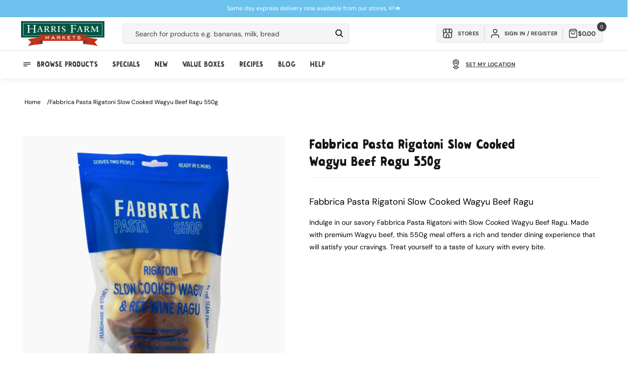

--- FILE ---
content_type: text/css
request_url: https://tags.srv.stackadapt.com/sa.css
body_size: -11
content:
:root {
    --sa-uid: '0-cf84f3cb-3656-58c7-7220-0f1dd208987e';
}